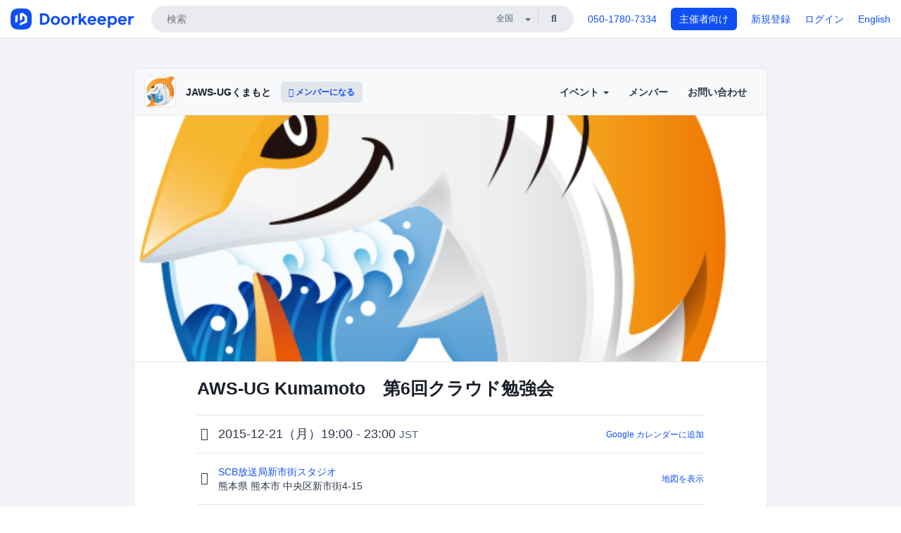

--- FILE ---
content_type: text/html; charset=utf-8
request_url: https://jaws-ug-kumamoto.doorkeeper.jp/events/35731
body_size: 12182
content:
<!DOCTYPE html>
<html lang='ja'>
<head>
<meta content='text/html;charset=UTF-8' http-equiv='content-type'>
<meta charset='utf-8'>
<meta content='IE=Edge,chrome=1' http-equiv='X-UA-Compatible'>
<meta content='width=device-width,initial-scale=1,maximum-scale=1,user-scalable=no' name='viewport'>
<meta content='telephone=no' name='format-detection'>
<meta content='195702240496602' property='fb:app_id'>
<title>
AWS-UG Kumamoto　第6回クラウド勉強会 - JAWS-UGくまもと
 | Doorkeeper
</title>
<link rel="icon" type="image/x-icon" href="https://doorkeeper.jp/assets/favicon-2e40be8f198ee3cb97dccbfbb3959374981ae0164d4f349e1787ff5f4c336af8.ico" />
<link href='https://jaws-ug-kumamoto.doorkeeper.jp/events/35731' rel='canonical'>
<script type='application/ld+json'>{"@context":"https://schema.org","@type":"Event","name":"AWS-UG Kumamoto　第6回クラウド勉強会","url":"https://jaws-ug-kumamoto.doorkeeper.jp/events/35731","startDate":"2015-12-21T19:00:00+09:00","endDate":"2015-12-21T23:00:00+09:00","eventAttendanceMode":"https://schema.org/OfflineEventAttendanceMode","description":"最近特に「○○クラウド」という”クラウド”という単語が付く言葉を多く聞かれると思います。クラウドを使うと、こんないいことがあります。\r\n\r\n・ハードディスクを買わなくてもよくなる\r\n・サーバを買わなくてもよくなる\r\n・社員全員で情報共有ができるようになる\r\n・ひとり起業だと、いつでも、どこでも仕事ができるようになる\r\n・パソコンやスマホを無くしたり盗まれても、情報やデータは漏えい、流出しない...","offers":[{"@type":"Offer","availability":"https://schema.org/SoldOut","price":"0","priceCurrency":"JPY","url":"https://jaws-ug-kumamoto.doorkeeper.jp/events/35731","availabilityEnds":"2015-12-21T19:00:00+09:00","validFrom":"2015-12-02T17:58:05+09:00"}],"organizer":{"url":"https://jaws-ug-kumamoto.doorkeeper.jp/","description":"## 重要なお知らせ\r\nJAWS-UGくまもとで開催されるイベントは今後、Connpass上でご案内することとなりました。\r\n2025年1月以降に開催するものが対象です。（直近では1/25土曜日に熊本市内で開催予定です）\r\n\r\nお手数をおかけしますが、Connpassのサイトをご確認いただき、必要に応じて改めてメンバー登録いただけますようお願いいたします。\r\n\r\n### JAWS-UGくまも...","@type":"Organization","name":"JAWS-UGくまもと"},"location":{"@type":"Place","name":"SCB放送局新市街スタジオ","address":"熊本県 熊本市 中央区新市街4-15"},"image":["https://doorkeeper.jp/rails/active_storage/representations/proxy/eyJfcmFpbHMiOnsibWVzc2FnZSI6IkJBaHBBL2NIQWc9PSIsImV4cCI6bnVsbCwicHVyIjoiYmxvYl9pZCJ9fQ==--a5311bf18c957b9f1e1ab40dc52955925872e3ee/eyJfcmFpbHMiOnsibWVzc2FnZSI6IkJBaDdCem9MWm05eWJXRjBTU0lJY0c1bkJqb0dSVlE2RkhKbGMybDZaVjkwYjE5c2FXMXBkRnNIYVFMb0F6QT0iLCJleHAiOm51bGwsInB1ciI6InZhcmlhdGlvbiJ9fQ==--91839951a073aea8822f6907dc8d81559a890706/favicon.png"]}</script>
<meta content='AWS-UG Kumamoto　第6回クラウド勉強会' property='og:title'>
<meta content='activity' property='og:type'>
<meta content='https://doorkeeper.jp/rails/active_storage/representations/proxy/eyJfcmFpbHMiOnsibWVzc2FnZSI6IkJBaHBBL2NIQWc9PSIsImV4cCI6bnVsbCwicHVyIjoiYmxvYl9pZCJ9fQ==--a5311bf18c957b9f1e1ab40dc52955925872e3ee/eyJfcmFpbHMiOnsibWVzc2FnZSI6IkJBaDdCem9MWm05eWJXRjBTU0lJY0c1bkJqb0dSVlE2RkhKbGMybDZaVjkwYjE5c2FXMXBkRnNIYVFMb0F6QT0iLCJleHAiOm51bGwsInB1ciI6InZhcmlhdGlvbiJ9fQ==--91839951a073aea8822f6907dc8d81559a890706/favicon.png' property='og:image'>
<meta content='https://jaws-ug-kumamoto.doorkeeper.jp/events/35731' property='og:url'>
<meta content='JAWS-UGくまもと' property='og:site_name'>
<meta name="twitter:card" content="summary_large_image">
<meta content='@doorkeeper_jp' name='twitter:site'>
<meta content='2015-12-21（月）19:00 - 23:00 最近特に「○○クラウド」という”クラウド”という単語が付く言葉を多く聞かれると思います。クラウドを使うと、こんないいことがあります。

・ハードディスクを買わなくてもよくなる
・サーバを買わなくてもよくなる
・社員全員で情報共有ができるようになる
・ひとり起業だと、いつでも、どこでも仕事ができるようになる
・パソコンやスマホを無くしたり盗...' name='twitter:description'>
<meta content='2015-12-21（月）19:00 - 23:00 最近特に「○○クラウド」という”クラウド”という単語が付く言葉を多く聞かれると思います。クラウドを使うと、こんないいことがあります。

・ハードディスクを買わなくてもよくなる
・サーバを買わなくてもよくなる
・社員全員で情報共有ができるようになる
・ひとり起業だと、いつでも、どこでも仕事ができるようになる
・パソコンやスマホを無くしたり盗まれても、情報やデータは漏えい、流出しない
・大災害が起きても、すべての情報やデータは守られる
・初期投資が不要
・使った分だけ支払えばいい

ということで、個人事業主から大企業まで世界中で使われ始め...' property='og:description'>

<link rel="stylesheet" href="https://doorkeeper.jp/assets/fontawesome-6d53862a62d9076af1e6640213de3ab8114672a22f11aca4a0dd505304dea878.css" media="all" />
<link rel="stylesheet" href="https://doorkeeper.jp/assets/application-a7ca6442b36ff357134ea76775c81570b8873fe6fd80ba91fc22f78c56b3a689.css" media="all" />
<script src="https://doorkeeper.jp/assets/application-1c082e4d4428bb024ff379de01801b67c9e614217f5653cdf1dc3d215a8ac813.js"></script>
<script src="https://doorkeeper.jp/packs/js/app-774bc3e2b960369073bc.js" async="async"></script>
<link rel="stylesheet" href="https://doorkeeper.jp/packs/css/app-5989d222.css" async="async" media="screen" />
<meta name="csrf-param" content="authenticity_token" />
<meta name="csrf-token" content="fXCcNwbAp+7M5XMpuTAhFjh+EbtsCDanweUz8CKErSLZI7wq6qJQuBMoExC30j/qAhgf44mOpVW5pmfsr26Sww==" />
<script async src="https://www.googletagmanager.com/gtag/js?id=UA-15834284-1"></script>
<script>
  window.dataLayer = window.dataLayer || [];
  function gtag(){dataLayer.push(arguments);}
  gtag('js', new Date());
  gtag('config', 'UA-15834284-1'); // Universal Analytics property.
 
    gtag('config', 'G-RCGBRG13Y4'); // Google Analytics 4 property.
  
</script>
<script async='' src='https://www.googletagmanager.com/gtag/js?id=G-RCGBRG13Y4'></script>
<script>
  window.dataLayer = window.dataLayer || []; 
  function gtag(){dataLayer.push(arguments);} 
  gtag('js', new Date()); 
  gtag('config', 'G-RCGBRG13Y4');
</script>
<script>
  (function(w,d,s,l,i) {
    w[l]=w[l]||[];
    w[l].push({'gtm.start': new Date().getTime(),event:'gtm.js'});
    var f=d.getElementsByTagName(s)[0],
    j=d.createElement(s),dl=l!='dataLayer'?'&l='+l:'';
    j.async=true;
    j.src='https://www.googletagmanager.com/gtm.js?id='+i+dl;
    f.parentNode.insertBefore(j,f);
  })(window,document,'script','dataLayer','GTM-PPDS423');
</script>

<link rel="preload" as="style" href="https://glass.io/integration/glass.min.css" onload="this.onload=null;this.rel='stylesheet'" />
<script>
  window.glassApiKey = 'eurZwW4nhD1V8etacAW83Att';
  var s = document.createElement("script");
  s.type = "text/javascript";
  s.async = true;
  s.src = "https://glass.io/integration/glass.min.js";
  function load() {
    Glass.init();
  }
  s.onload = load;
  document.head.appendChild(s);
</script>
<script type="text/javascript">!function(e,t,n){function a(){var e=t.getElementsByTagName("script")[0],n=t.createElement("script");n.type="text/javascript",n.async=!0,n.src="https://beacon-v2.helpscout.net",e.parentNode.insertBefore(n,e)}if(e.Beacon=n=function(t,n,a){e.Beacon.readyQueue.push({method:t,options:n,data:a})},n.readyQueue=[],"complete"===t.readyState)return a();e.attachEvent?e.attachEvent("onload",a):e.addEventListener("load",a,!1)}(window,document,window.Beacon||function(){});</script>
<script type="text/javascript">
  window.Beacon('init', '9329d34b-d6c4-4abc-8115-ed0066b505cb')
</script>

<script>
//<![CDATA[
      (function(e,b){if(!b.__SV){var a,f,i,g;window.mixpanel=b;a=e.createElement("script");
      a.type="text/javascript";a.async=!0;a.src=("https:"===e.location.protocol?"https:":"http:")+
      '//cdn.mxpnl.com/libs/mixpanel-2.2.min.js';f=e.getElementsByTagName("script")[0];
      f.parentNode.insertBefore(a,f);b._i=[];b.init=function(a,e,d){function f(b,h){
      var a=h.split(".");2==a.length&&(b=b[a[0]],h=a[1]);b[h]=function(){b.push([h].concat(
      Array.prototype.slice.call(arguments,0)))}}var c=b;"undefined"!==typeof d?c=b[d]=[]:
      d="mixpanel";c.people=c.people||[];c.toString=function(b){var a="mixpanel";"mixpanel"!==d&&(a+="."+d);
      b||(a+=" (stub)");return a};c.people.toString=function(){return c.toString(1)+".people (stub)"};
      i="disable track track_pageview track_links track_forms register register_once alias unregister identify name_tag set_config people.set people.set_once people.increment people.append people.track_charge people.clear_charges people.delete_user".split(" ");
      for(g=0;g<i.length;g++)f(c,i[g]); b._i.push([a,e,d])};b.__SV=1.2}})(document,window.mixpanel||[]);
      mixpanel.init("2d0a9fadc66f322337b0428d60907db5");

//]]>
</script></head>
<body>
<!-- Google Tag Manager (noscript) -->
<noscript>
<iframe height='0' src='https://www.googletagmanager.com/ns.html?id=GTM-PPDS423' style='display:none;visibility:hidden' width='0'></iframe>
</noscript>
<!-- End Google Tag Manager (noscript) -->

<header class='app-header'>
<div class='app-header-inner'>
<div class='app-header-brand'>
<a class="doorkeeper" href="https://www.doorkeeper.jp/"><img alt="Doorkeeper" src="https://doorkeeper.jp/assets/logo-966182d4b3e6dab86edb746a9f7681769fc3928fc73b2776bbf36e3bc18d2674.svg" /></a>
</div>
<div class='app-header-search'>
<form class="search-form form" role="search" action="https://www.doorkeeper.jp/events" accept-charset="UTF-8" method="get">
<div class='search-compact'>
<div class='search-compact-inner'>
<input type="text" name="q" id="q" value="" class="search-compact-field" placeholder="検索" />
<div class='search-compact-location'>
<select name="prefecture_id" id="prefecture_id" class="search-compact-dropdown"><option value="">全国</option><option value="hokkaido">北海道</option>
<option value="aomori">青森</option>
<option value="iwate">岩手</option>
<option value="miyagi">宮城</option>
<option value="akita">秋田</option>
<option value="yamagata">山形</option>
<option value="fukushima">福島</option>
<option value="ibaraki">茨城</option>
<option value="tochigi">栃木</option>
<option value="gunma">群馬</option>
<option value="saitama">埼玉</option>
<option value="chiba">千葉</option>
<option value="tokyo">東京</option>
<option value="kanagawa">神奈川</option>
<option value="niigata">新潟</option>
<option value="toyama">富山</option>
<option value="ishikawa">石川</option>
<option value="fukui">福井</option>
<option value="yamanashi">山梨</option>
<option value="nagano">長野</option>
<option value="gifu">岐阜</option>
<option value="shizuoka">静岡</option>
<option value="aichi">愛知</option>
<option value="mie">三重</option>
<option value="shiga">滋賀</option>
<option value="kyoto">京都</option>
<option value="osaka">大阪</option>
<option value="hyogo">兵庫</option>
<option value="nara">奈良</option>
<option value="wakayama">和歌山</option>
<option value="tottori">鳥取</option>
<option value="shimane">島根</option>
<option value="okayama">岡山</option>
<option value="hiroshima">広島</option>
<option value="yamaguchi">山口</option>
<option value="tokushima">徳島</option>
<option value="kagawa">香川</option>
<option value="ehime">愛媛</option>
<option value="kochi">高知</option>
<option value="fukuoka">福岡</option>
<option value="saga">佐賀</option>
<option value="nagasaki">長崎</option>
<option value="kumamoto">熊本</option>
<option value="oita">大分</option>
<option value="miyazaki">宮崎</option>
<option value="kagoshima">鹿児島</option>
<option value="okinawa">沖縄</option></select>
</div>
<div class='search-compact-submit'>
<button type="submit" class="search-compact-btn"><i class="fas fa-search"></i></button>
</div>
</div>
</div>
</form>


</div>
<div class='app-header-nav'>
<nav class='app-header-nav-list'>
<div class='app-header-nav-item'><a href="tel:8105017807334">050-1780-7334</a></div>
<div class='app-header-nav-item hidden-xxs'><a class="btn btn-primary btn-block" href="https://www.doorkeeper.jp/organizers?locale=ja">主催者向け</a></div>
<div class='app-header-nav-item hidden-xxs'><a href="https://manage.doorkeeper.jp/user/sign_up?continue=https%3A%2F%2Fjaws-ug-kumamoto.doorkeeper.jp%2Fevents%2F35731">新規登録</a></div>
<div class='app-header-nav-item'><a href="https://manage.doorkeeper.jp/user/sign_in?continue=https%3A%2F%2Fjaws-ug-kumamoto.doorkeeper.jp%2Fevents%2F35731">ログイン</a></div>
<div class='app-header-nav-item hidden-xxs'><a rel="nofollow" href="https://jaws-ug-kumamoto.doorkeeper.jp/events/35731?locale=en&amp;switch_locale=true">English</a></div>
<div class='app-header-search-mobile' style='margin-right: 0; margin-left: 20px;'>
<button id='mobile-search-btn'>
<i class="fas fa-search search-icon"></i>
<i class="fas fa-times close-icon"></i>
</button>
</div>
</nav>
</div>
</div>
</header>


<div class='content client-full-width'>
<div class='client-container'>
<div class='community-page'>
<div class='community-header'>
<div class='community-header-inner'>
<div class='community-header-info'>
<div class='community-profile-picture'>
<a href="/"><img alt="JAWS-UGくまもと" src="https://doorkeeper.jp/rails/active_storage/representations/proxy/eyJfcmFpbHMiOnsibWVzc2FnZSI6IkJBaHBBMjF0QVE9PSIsImV4cCI6bnVsbCwicHVyIjoiYmxvYl9pZCJ9fQ==--ba2050d3d8a912c61f6a9bd211e0d89cf0289073/eyJfcmFpbHMiOnsibWVzc2FnZSI6IkJBaDdCem9MWm05eWJXRjBTU0lJY0c1bkJqb0dSVlE2RTNKbGMybDZaVjloYm1SZmNHRmtXd2RwQWNocEFjZz0iLCJleHAiOm51bGwsInB1ciI6InZhcmlhdGlvbiJ9fQ==--e0e57e8ab7f02a9e57804bb53ef80c2bdc861848/jaws-ug_logo.png" /></a>
</div>
<h4 class='community-title'>
<a href="/">JAWS-UGくまもと</a>
</h4>
<a class='visible-sm visible-xs btn btn-add-community' data-toggle='collapse' href='#community-nav'>
<i class="fas fa-bars"></i>
</a>
<a class="btn btn-sm btn-add-community hidden-sm hidden-xs" href="/member/new"><i class="fas fa-plus"></i> メンバーになる</a>
</div>
<ul class='community-nav collapse' id='community-nav'>
<li class='community-nav-item visible-sm visible-xs'>
<a class="community-nav-link" href="/member/new">メンバーになる</a>
</li>
<li class='community-nav-item hidden-xs hidden-sm'>
<div class='dropdown'>
<a class='dropdown-toggle community-nav-link' data-toggle='dropdown' href='#' id='eventsDropdown'>
イベント
<span class='caret'></span>
</a>
<ul class='dropdown-menu'>
<li><a class="community-nav-link" href="/events/upcoming">開催予定イベント</a></li>
<li><a class="community-nav-link" href="/events/past">過去のイベント</a></li>
</ul>
</div>
</li>
<li class='visible-xs visible-sm community-nav-item'><a class="community-nav-link" href="/events/upcoming">開催予定イベント</a></li>
<li class='visible-xs visible-sm community-nav-item'><a class="community-nav-link" href="/events/past">過去のイベント</a></li>
<li class='community-nav-item'>
<a class="community-nav-link" href="/members">メンバー</a>
</li>
<li class='community-nav-item'>
<a class="community-nav-link" href="/contact/new?event_id=35731">お問い合わせ
</a></li>
</ul>
</div>
</div>


<div class='community-content'>
<div class="community-content-banner-top"><img class="event-banner-image" src="https://doorkeeper.jp/rails/active_storage/representations/proxy/eyJfcmFpbHMiOnsibWVzc2FnZSI6IkJBaHBBL2NIQWc9PSIsImV4cCI6bnVsbCwicHVyIjoiYmxvYl9pZCJ9fQ==--a5311bf18c957b9f1e1ab40dc52955925872e3ee/eyJfcmFpbHMiOnsibWVzc2FnZSI6IkJBaDdCem9MWm05eWJXRjBTU0lJY0c1bkJqb0dSVlE2RkhKbGMybDZaVjkwYjE5c2FXMXBkRnNIYVFMb0F6QT0iLCJleHAiOm51bGwsInB1ciI6InZhcmlhdGlvbiJ9fQ==--91839951a073aea8822f6907dc8d81559a890706/favicon.png" /></div>
<div class='community-container community-content-title-wrap'>
<h1 class='community-content-title'>AWS-UG Kumamoto　第6回クラウド勉強会</h1>
<div class='community-event-info-wrap'>
<div class='community-event-info-label'>
<i class="far fa-clock"></i>
</div>
<div class='community-event-info-content'>
<date class='community-event-info-date'>
2015-12-21（月）19:00 - 23:00
<small class='text-muted'>JST</small>
</date>
<div class='community-event-info-action'><a href="https://www.google.com/calendar/event?action=TEMPLATE&amp;text=AWS-UG+Kumamoto%E3%80%80%E7%AC%AC6%E5%9B%9E%E3%82%AF%E3%83%A9%E3%82%A6%E3%83%89%E5%8B%89%E5%BC%B7%E4%BC%9A&amp;details=https%3A%2F%2Fjaws-ug-kumamoto.doorkeeper.jp%2Fevents%2F35731&amp;dates=20151221T100000Z%2F20151221T140000Z&amp;location=%E7%86%8A%E6%9C%AC%E7%9C%8C+%E7%86%8A%E6%9C%AC%E5%B8%82+%E4%B8%AD%E5%A4%AE%E5%8C%BA%E6%96%B0%E5%B8%82%E8%A1%974-15&amp;trp=true&amp;sprop=website:https%3A%2F%2Fjaws-ug-kumamoto.doorkeeper.jp%2F&amp;sprop=name:JAWS-UG%E3%81%8F%E3%81%BE%E3%82%82%E3%81%A8+%28Doorkeeper%29">Google カレンダーに追加</a></div>
</div>
</div>
<div class='community-event-info-wrap'>
<div class='community-event-info-label'>
<i class="fas fa-map-marker-alt"></i>
</div>
<div class='community-event-info-content'>
<div>
<p class='community-event-venue-name'>
<a href="https://www.facebook.com/scbshinshigai/">SCB放送局新市街スタジオ
<i class="fas fa-external-link"></i>
</a></p>
<p class='community-event-venue-map'>
<span>熊本県 熊本市 中央区新市街4-15</span>
</p>
</div>
<div class='community-event-info-action'><a href="#google-map">地図を表示</a></div>
</div>
</div>
</div>
<div class='community-container'>
<div class='community-event-ticket'>

<div class='client-event-ticket single-ticket'>
<span class='btn btn-default btn-block disabled'>申し込む</span>
<div class='text-center' style='margin-top: 10px;'>
<p>申し込み受付は終了しました</p>
<p><a href="/member/new">今後イベント情報を受け取る</a></p>
</div>


<div class='text-center' style='margin-top: 20px'>
参加費無料
</div>
<div class='text-center'>Facebookにて申し込まれた方はこちらでの参加登録は不要です。</div>


</div>
</div>
<div class='community-event-participants'>
<div class='community-section-title-wrap'>
<h4 class='community-section-title'>6人の参加者</h4>
<a class="participant-to-full-list community-section-title-push" href="/events/35731/participants">すべて見る
</a></div>
<div class='member-list member-list-inline'>
<div class='member-list-item'>
<a class="member" href="https://www.doorkeeper.jp/users/uwiztqxzey2vym261dir6ubz3gx78g"><div class='badge-wrap'>
<img class="user-avatar lazy" data-src="https://graph.facebook.com/v2.6/1074156222596169/picture" src="[data-uri]" width="50" height="50" />
</div>
<div class='member-body'>
<div class='member-name'>
<span>李 志武</span>
</div>
</div>
</a></div>
<div class='member-list-item'>
<a class="member" href="https://www.doorkeeper.jp/users/bpqvbp4n0k8mgad34517xyasf18jp7"><div class='badge-wrap'>
<img class="user-avatar lazy" data-src="https://graph.facebook.com/v8.0/100001707510370/picture?access_token=EAACxZCXqGy9oBAB3W3dU7zjwEVgQudjV7SXr7cyfjqnys0v2fm3yZCtPcsEEq3IxWzJVNhfbfMgIG9kLEXxxHFhKgKxijaKL28IjtU16yQAEhUx7NUO79lN94NPTEmUa86JHECssCSY3Ccfd7UpzqI6UwB67z6aXNKAubbCQZDZD" src="[data-uri]" width="50" height="50" />
</div>
<div class='member-body'>
<div class='member-name'>
<span>Naoaki Yamamuro</span>
</div>
</div>
</a></div>
<div class='member-list-item'>
<a class="member" href="https://www.doorkeeper.jp/users/clzens3kwhqculh94bit7w5sj0zivp"><div class='badge-wrap'>
<img class="user-avatar lazy" data-src="https://graph.facebook.com/v2.6/379016662293794/picture" src="[data-uri]" width="50" height="50" />
</div>
<div class='member-body'>
<div class='member-name'>
<span>Masashi Matsumoto</span>
</div>
</div>
</a></div>
<div class='member-list-item'>
<a class="member" href="https://www.doorkeeper.jp/users/ucne70pw8mx9k4ey60oacrqz2opkqr"><div class='badge-wrap'>
<img class="user-avatar lazy" data-src="https://graph.facebook.com/v2.12/100003954675605/picture" src="[data-uri]" width="50" height="50" />
</div>
<div class='member-body'>
<div class='member-name'>
<span>加藤司</span>
</div>
</div>
</a></div>

<div class='member-list-item'>
<div class='member'>
<div class='user-avatar' style='flex: 0; margin-right:0'></div>
<div class='member-body'>
<div class='text-center text-muted'>2人のアカウント非公開の参加者</div>
</div>
</div>
</div>

</div>

</div>
</div>
<div class='community-container community-event-description'>
<h4 class='community-section-title'>詳細</h4>
<div class='processed-markdown'><p>最近特に「○○クラウド」という”クラウド”という単語が付く言葉を多く聞かれると思います。クラウドを使うと、こんないいことがあります。</p>

<p>・ハードディスクを買わなくてもよくなる<br>
・サーバを買わなくてもよくなる<br>
・社員全員で情報共有ができるようになる<br>
・ひとり起業だと、いつでも、どこでも仕事ができるようになる<br>
・パソコンやスマホを無くしたり盗まれても、情報やデータは漏えい、流出しない<br>
・大災害が起きても、すべての情報やデータは守られる<br>
・初期投資が不要<br>
・使った分だけ支払えばいい</p>

<p>ということで、個人事業主から大企業まで世界中で使われ始めています。</p>

<p>今回はクラウドの世界最大の提供会社である”Amazon Web Services”の新エヴァンジェリストである高岡様に登壇していただき、クラウドの最新情報を学びます。</p>

<p>また、11月3日に開催されたJAWS FESTAで登壇されたソラコムの玉川社長の講演ビデオも上映します。ソラコムは「Forbes JAPAN STARTUP OF THE YEAR 2016」にも選出された今をときめくベンチャー企業です。</p>

<p>今年最後の勉強会。<br>
ここでしっかりと学んで、2016年をスタートダッシュをしましょう！！<br>
クラウドは経営の推進力だ！</p>

<p>日程　12月21日（月）<br>
会場　SCB放送局 新市街スタジオ 2F<br>
　　　　熊本市中央区新市街4-15</p>

<p>プログラム<br>
　18:45　開場</p>

<p>　19:00～20:50　勉強会<br>
　　　□AWS最新動向<br>
　　　　　Amazon 新エバ 高岡さん　　　　　 60分<br>
　　　□JAWS FESTA in Kyushu　報告会<br>
　　　　　ソラコム 玉川さんのソラコムAirとIoT<br>
　　　　　講演放送　　　　　　　　　　 　　30分<br>
　　　□Lightning Talk　　　　　　　　 　　20分<br>
　　　　　1.起業塾講師　松岡　　　　　　　　5分<br>
　　　　　　　「起業をクラウドで加速させる」<br>
　　　　　2.他当日飛び入り大歓迎　</p>

<p>　20:50～21:00　片づけ</p>

<p>　21:05～23:00　近くの居酒屋にて懇親会<br>
　　　　　　　（質疑応答はこちらでw）</p>

<p>参加費<br>
　　　勉強会のみ（講師お車代として）1,000円<br>
　　　勉強会＋懇親会費込み　　　　　4,000円</p>

<p>申込締め切り　<br>
　　　勉強会　　　　　20日（月）夜まで<br>
　　　勉強会＋懇親会　15日（火）夜まで</p>
</div>
<div class='btn-group' style='margin-top: 2em;'>
<a class="btn btn-subtle btn-sm" data-click-track="Share event" data-click-track-properties="{&quot;network&quot;:&quot;facebook&quot;,&quot;location&quot;:&quot;event_page&quot;}" href="https://www.facebook.com/dialog/share?app_id=195702240496602&amp;display=page&amp;href=https%3A%2F%2Fjaws-ug-kumamoto.doorkeeper.jp%2Fevents%2F35731&amp;redirect_uri=https%3A%2F%2Fmanage.doorkeeper.jp%2Fgroups%2Fjaws-ug-kumamoto%2Fevents%2F35731"><i class="fab fa-facebook"></i> シェア</a>
<a class="btn btn-subtle btn-sm" target="_blank" data-click-track="Share event" data-click-track-properties="{&quot;network&quot;:&quot;twitter&quot;,&quot;location&quot;:&quot;event_page&quot;}" href="https://twitter.com/intent/tweet?hashtags=&amp;related=doorkeeper_jp%3A%E3%82%A4%E3%83%99%E3%83%B3%E3%83%88%E3%83%BB%E3%82%B3%E3%83%9F%E3%83%A5%E3%83%8B%E3%83%86%E3%82%A3%E9%81%8B%E5%96%B6&amp;text=AWS-UG+Kumamoto%E3%80%80%E7%AC%AC6%E5%9B%9E%E3%82%AF%E3%83%A9%E3%82%A6%E3%83%89%E5%8B%89%E5%BC%B7%E4%BC%9A&amp;url=https%3A%2F%2Fjaws-ug-kumamoto.doorkeeper.jp%2Fevents%2F35731"><i class="fab fa-twitter"></i> ツイート</a>
</div>
<div id='comments'><a href="/events/35731/comments">コメント</a></div>
</div>
<div id='google-map'><iframe src="https://www.google.com/maps/embed/v1/place?key=AIzaSyBYcD12d9VzahPvojgYz9Zc9EN2rmumnFY&amp;language=ja&amp;q=SCB%E6%94%BE%E9%80%81%E5%B1%80%E6%96%B0%E5%B8%82%E8%A1%97%E3%82%B9%E3%82%BF%E3%82%B8%E3%82%AA%2C%E7%86%8A%E6%9C%AC%E7%9C%8C+%E7%86%8A%E6%9C%AC%E5%B8%82+%E4%B8%AD%E5%A4%AE%E5%8C%BA%E6%96%B0%E5%B8%82%E8%A1%974-15" height="360" width="100%" frameborder="0" style="border:0"></iframe></div>

<div class='community-event-about'>
<div class='community-container'>
<h4 class='community-section-title'>
コミュニティについて
</h4>
<div class='community-event-about-wrap'>
<div class='community-profile-picture large'>
<a href="/"><img alt="JAWS-UGくまもと" src="https://doorkeeper.jp/rails/active_storage/representations/proxy/eyJfcmFpbHMiOnsibWVzc2FnZSI6IkJBaHBBMjF0QVE9PSIsImV4cCI6bnVsbCwicHVyIjoiYmxvYl9pZCJ9fQ==--ba2050d3d8a912c61f6a9bd211e0d89cf0289073/eyJfcmFpbHMiOnsibWVzc2FnZSI6IkJBaDdCem9MWm05eWJXRjBTU0lJY0c1bkJqb0dSVlE2RTNKbGMybDZaVjloYm1SZmNHRmtXd2RwQWNocEFjZz0iLCJleHAiOm51bGwsInB1ciI6InZhcmlhdGlvbiJ9fQ==--e0e57e8ab7f02a9e57804bb53ef80c2bdc861848/jaws-ug_logo.png" /></a>
</div>
<div class='community-profile-info'>
<h3 class='community-title'>
JAWS-UGくまもと
</h3>
<div class='community-metadata-group'>
<ul class='community-metadata-list'>
<li class='community-metadata-list-item'>
<a class="label community-members-count" href="/members">117人</a>
</li>
<li class='community-metadata-list-item'>
<a class="label label-link" href="https://www.doorkeeper.jp/prefectures/kumamoto">熊本</a>
</li>
<li class='community-metadata-list-item'>
<a class="label label-link" href="https://www.doorkeeper.jp/topics/it-infrastructure">ITインフラ</a>
</li>
<li class='community-metadata-list-item'>
<a class="label label-link" href="https://www.doorkeeper.jp/topics/amazon-web-services">AWS</a>
</li>
</ul>
</div>
<p class='community-description'>
重要なお知らせ

JAWS-UGくまもとで開催されるイベントは今後、Connpass上でご案内することとなりました。
2025年1月以降に開催するものが対象です。（直近では1/25土曜日に熊本市内で開催予定です）

お手数をおかけしますが、Connpassのサイトをご確認いただき、必要に応じて改めてメンバー登録いただけますようお願いいたします。

JAWS-UGくまもと　Connpassサイ...</p>
<a class="btn btn-primary" href="/member/new"><i class="fas fa-plus"></i>
メンバーになる
</a></div>
</div>
</div>
</div>


</div>
</div>
</div>
</div>

<footer class='app-footer compact-footer'>
<div class='app-footer-inner'>
<div class='app-footer-block'>
<ul>
<li><a href="/contact/new?event_id=35731">主催者にお問い合わせ</a></li>
<li><a href="https://support.doorkeeper.jp/collection/5-collection">ヘルプ</a></li>
<li><a href="https://www.doorkeeper.jp/terms">利用規約</a></li>
<li><a href="https://www.doorkeeper.jp/privacy">プライバシーポリシー</a></li>
<li><a href="https://www.doorkeeper.jp/report_copyright_infringment">著作権侵害の報告について</a></li>
<li><a rel="nofollow" href="?locale=en&amp;switch_locale=true">English</a></li>
</ul>
Powered by
<a href="https://www.doorkeeper.jp/">Doorkeeper</a>
</div>
</div>
</footer>

<div id='jstemplates'></div>

<div class='modal fade' id='modal_overlay' role='dialog' tabindex='-1'>
<div class='modal-dialog'>
<div class='modal-content'>
<div class='unloaded-state'>
<div class="modal-header"><button type="button" class="close" data-dismiss="modal" aria-label="Close"><span aria-hidden="true">&times;</span></button><h4 class="modal-title">送信中...</h4></div>
<div class='modal-body'>
<div class='text-center'>
<i class="fas fa-sync fa-spin fa-4x"></i>
</div>
</div>
<div class='modal-footer'>
<a class='btn btn-default' data-dismiss='modal' href='#'>閉じる</a>
</div>
</div>
<div class='loaded-state'></div>
</div>
</div>
</div>

<script>
  mixpanel.register_once({
    'First URL': 'https://jaws-ug-kumamoto.doorkeeper.jp/events/35731'
  });
</script>
<script>
//<![CDATA[
mixpanel.track("Public Event Page", {"locale":"ja","user_signed_in":false,"group_subdomain":"jaws-ug-kumamoto","group_id":5468,"event_id":35731,"published":true,"title_length":26,"description_length":1074,"banner_present":true,"show_members":true,"registered_count":6,"event_full":false,"show_map":true,"venue_name_length":13,"address_length":18});
//]]>
</script></body>
</html>

